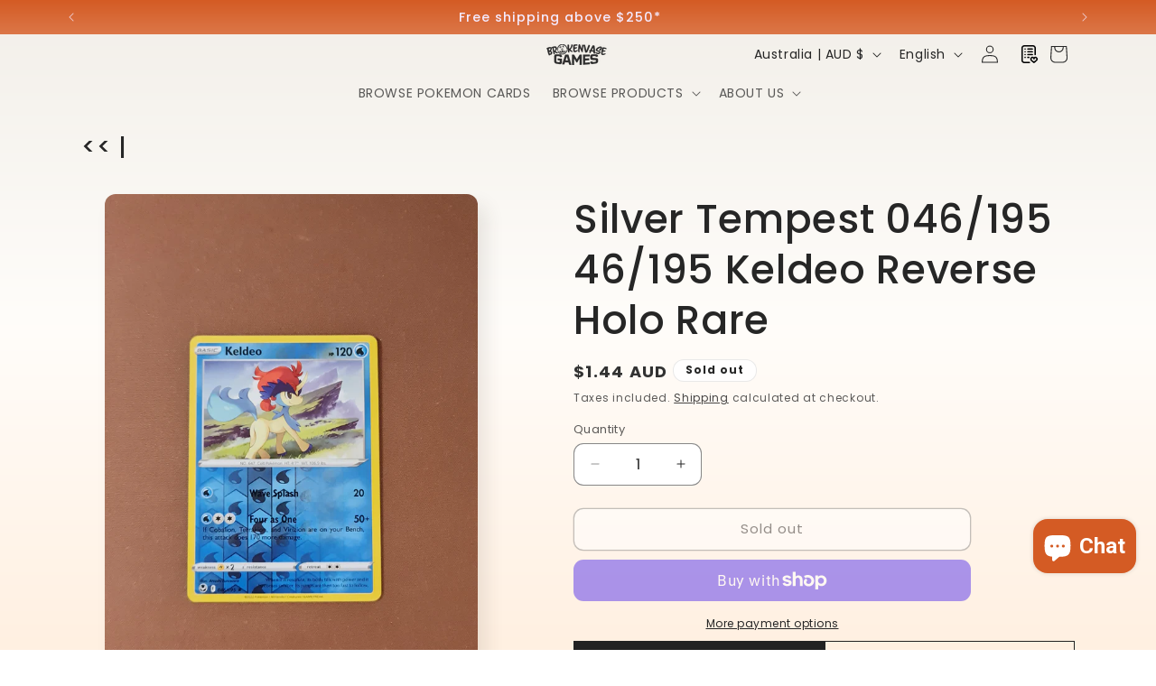

--- FILE ---
content_type: image/svg+xml
request_url: https://cdn-sf.vitals.app/cdn-assets/trust-badges/en/circle/a_plus.svg?v=5
body_size: 4149
content:
<svg xmlns="http://www.w3.org/2000/svg" class="vtl-tb-main-widget__badge-img" width="90" viewBox="0 0 500 500" style="height:auto!important;enable-background:new 0 0 500 500">
  <style>.stT2_0162_a_plus{fill:#231f20!important}</style>
  <circle cx="250.5" cy="250" r="223.4" style="fill:##COLOR0##!important"/>
  <circle cx="250.5" cy="250" r="210.5" style="fill:#fff!important"/>
  <path class="stT2_0162_a_plus" d="m250.9 398.9 5.8 11.6 12.9 1.9-9.4 9.1 2.2 12.8-11.5-6-11.5 6 2.2-12.8-9.3-9.1 12.9-1.9zm-42.2-2 3.7 7.4 8.2 1.2-6 5.8 1.4 8.2-7.3-3.8-7.4 3.8 1.4-8.2-5.9-5.8 8.2-1.2zm84.5-2 3.6 7.5 8.3 1.2-6 5.7 1.4 8.2-7.3-3.8-7.4 3.8 1.4-8.2-5.9-5.7 8.2-1.2zm-42.3-333 5.8 11.6 12.9 1.9-9.4 9.1 2.2 12.8-11.5-6-11.5 6 2.2-12.8-9.3-9.1 12.9-1.9zm-42.2 15 3.7 7.4 8.2 1.2-6 5.8 1.4 8.2-7.3-3.8-7.4 3.8 1.4-8.2-5.9-5.8 8.2-1.2zm84.5-2 3.6 7.5 8.3 1.2-6 5.7 1.4 8.2-7.3-3.8-7.4 3.8 1.4-8.2-5.9-5.7 8.2-1.2zm-10.3 113.7-28.8 2.4-3.7 16.7-22.4 1.9 24.7-89.7 19.7-1.6 39.4 84.4-22.5 1.9-6.4-16zm-25.1-14.2 18.7-1.6-11.9-29.4-6.8 31zm85.6-24.2 20.4-1.7 1.4 17.3-20.4 1.7 1.9 23.4-18.8 1.6-1.9-23.4-20.5 1.7-1.4-17.3 20.5-1.7-1.9-22.7 18.8-1.6 1.9 22.7zM107.1 305c.5-.9 1-2 1.3-3.2.3-1.2.5-2.6.5-4.2.7-.7 1.4-1.1 2-1.3.6-.2 1.4.5 2.3 2 .2 1.5.1 3-.2 4.4-.3 1.5-.8 3-1.5 4.7-1.3 2.8-2.9 5.1-4.8 6.9-1.9 1.8-4 3.3-6.3 4.6-3 1.6-6.1 2.7-9.3 3.1-3.7.5-7.2.2-10.3-1.1-3.1-1.2-5.8-3.1-8.1-5.6-2.3-2.5-4.2-5.4-5.7-8.8-1.5-3.4-2.5-7-3-10.7-.3-2.1-.4-4.3-.4-6.7.1-2.4.3-4.8.9-7.2 1.1-5.7 2.9-11.1 5.5-16.3 2.6-5.2 5.7-10.2 9.2-14.8 3.5-4.6 7.3-8.9 11.4-12.8 4.1-3.9 8.2-7.4 12.2-10.4 2.7-1.9 5.6-3.7 8.6-5.3 3-1.6 6.1-3.1 9.3-4.4 3.1-1.3 6.3-2.3 9.5-3.2 3.2-.9 6.3-1.6 9.2-2 5.6-.8 11-.9 16.3-.3 5.3.6 10.3 2 15 4.3 3.6 1.8 6.9 4 9.7 6.7 2.8 2.7 5.3 5.6 7.3 8.9 2 3.3 3.7 6.8 5 10.5 1.3 3.7 2.2 7.6 2.8 11.5.9 6.5.8 13.1-.4 19.9-1.2 6.8-3.3 13.1-6.4 19-3.1 5.9-7 11.2-11.8 15.7-4.8 4.6-10.3 7.9-16.5 10h.4c-.1.1-.4.1-.7.2-.3.1-.6.2-1.1.2-.4.1-.7.1-.9.2h-.2l7.5 10.6c2.7 3.9 5.6 7.9 8.5 11.9 2.9 4 5.9 7.8 9 11.4 3.1 3.6 6.3 6.9 9.6 10 3.3 3 6.8 5.6 10.5 7.7 3.7 2.1 7.5 3.6 11.5 4.5 4 .9 8.2 1.1 12.6.5 1-.1 1.8-.3 2.5-.3.6-.1 1.1-.2 1.6-.3.4-.1.7-.2.9-.2.2-.1.4-.1.7-.1l.1-.1.2-.2c.3-.2.6-.2.8-.2.3 0 .6.2.8.4.3.3.6.7.6 1.1.1.4 0 .8-.2 1.2-.2.4-.4.7-.6.9-.2.3-.5.5-.7.6-5.7 2.1-11 3.5-15.9 4.1-6.4.9-12.3.8-17.8-.4-5.4-1.2-10.4-3.1-14.9-5.7s-8.6-5.9-12.3-9.7c-3.7-3.8-7-7.9-10.1-12.3-3-4.4-5.7-8.9-8.1-13.6-2.4-4.7-4.6-9.2-6.5-13.6-.8 5.9-1.9 11.5-3.3 16.8-1.4 5.3-3.3 10.1-5.6 14.4-2.3 4.2-5.3 7.7-8.7 10.5-3.5 2.8-7.7 4.5-12.7 5.2-2.3.3-4.8.4-7.5.2s-5.6-.6-8.7-1.4c-1-.8-1.5-1.6-1.6-2.4 0-.8.8-1.5 2.4-2.2 2.3.3 4.7.2 7.4-.1 3.6-.5 6.7-1.8 9.2-3.9 2.5-2.1 4.6-4.7 6.3-7.8 1.7-3.1 2.9-6.5 3.8-10.3.9-3.8 1.6-7.6 2-11.4.6-5.4 1-11 1.3-17 .3-6 .4-12 .4-17.9 0-6-.1-11.8-.3-17.6-.2-5.7-.5-11.1-.8-16h-.1c-.1-1-.3-1.9-.6-2.7-.3-.9-.5-1.5-.8-2l-.7-1.4c-.1-.7.2-1.2.8-1.7.6-.5 1.5-.8 2.5-1 2.7-.5 4.9-.5 6.6-.2 1.7.4 3.1 1.1 4.3 2.1 1.1 1 1.9 2.3 2.5 3.7.5 1.5 1 3 1.2 4.6 1 6.5 1.5 13.5 1.7 20.9.2 7.4.1 15.5-.1 24.5 4.8-.6 9-2.4 12.5-5.4 3.5-3.1 6.3-6.9 8.4-11.5 2.1-4.6 3.6-9.7 4.3-15.3s.7-11.2-.1-16.8c-.8-5.4-2.2-10.5-4.3-15.4-2.1-4.9-5-9.1-8.6-12.6-3.6-3.5-8-6.1-13.1-7.8-5.1-1.7-11.1-2.1-17.8-1.2-3.3.5-7 1.4-11 2.7-4 1.4-8.2 3.1-12.4 5.3-4.2 2.6-8.3 5.7-12.2 9.2-3.9 3.5-7.3 7.4-10.2 11.6s-5.3 8.8-7.1 13.7c-1.8 4.9-2.8 9.9-3 15.2-.1 1.2-.1 2.4 0 3.6.1 1.2.2 2.4.4 3.6.4 3 1.2 5.8 2.3 8.5s2.5 5 4.2 6.9c1.7 1.9 3.8 3.4 6.1 4.4 2.4 1 5 1.3 7.9.8l2.8-.4c1.8-.6 3.5-1.4 5-2.6 1.5-1.2 2.8-2.7 3.9-4.6l-.1.1.1-.6z"/>
  <path class="stT2_0162_a_plus" d="M237.2 285.8c-.1.2-.4.4-1 .7-.5.3-.9.4-1.2.4-.7.1-1.4-.2-2-.8.1-.7.2-1.3.2-1.9 0-.6 0-1.2.1-1.9-.1-1.5-.5-3-1-4.6-.5-1.6-1.2-3-2.1-4.2-.9-1.2-2-2.2-3.2-2.9-1.3-.7-2.7-.9-4.3-.7-2.1.3-4.1 1.4-6 3.3-1.9 1.9-3.7 4.3-5.3 7.2-1.6 2.9-3 6-4.3 9.5-1.3 3.5-2.4 6.9-3.2 10.2-.9 3.4-1.6 6.5-2 9.4-.4 2.9-.6 5.2-.5 7 .1.8.2 1.7.3 2.7.2.9.4 1.8.9 2.6.4.8.9 1.4 1.6 1.8.7.4 1.5.6 2.6.4 1.8-.3 3.7-1.5 5.5-3.6 1.8-2.2 3.5-4.7 5-7.7 1.6-2.9 3-6 4.2-9.2 1.3-3.2 2.3-5.9 3.1-8.3.1-.7.3-1.5.5-2.4.3-.9.3-1.9 0-3-.2-.8 0-1.4.7-1.8.7-.4 1.5-.7 2.4-.8 3.6-.2 6.1.3 7.7 1.4 1.6 1.1 2.6 2.6 3 4.4.4 1.9.5 4 .3 6.2-.3 2.3-.4 4.4-.4 6.3v5.3c0 1.1.1 2.3.2 3.5.1 1.2.3 2.1.5 2.9.3.8.6 1.2 1 1.4.4.2 1-.1 1.7-.9 1.2-1.6 2.5-3.7 3.8-6.2 1.3-2.5 2.5-5.2 3.7-8 1.2-2.8 2.4-5.6 3.4-8.5 1.1-2.9 2.1-5.5 2.9-7.8.5-1.5.9-3 1.4-4.3.5-1.4.9-2.5 1.3-3.4.4-.2.8-.4 1.3-.5.5-.1 1 0 1.4.3.4.3.7.6 1 1.1l-.6 2.1c-.6 1.8-1.3 3.9-2.1 6.2-.8 2.4-1.7 4.8-2.6 7.5-.9 2.6-2 5.3-3.1 8s-2.2 5.3-3.4 7.8c-1.1 2.5-2.3 4.7-3.6 6.8-1.3 2.1-2.5 3.8-3.7 5.1-1 1.2-2.4 2.2-3.9 3.1-1.6.9-3.2 1.4-4.8 1.7-2.1.3-3.9-.2-5.3-1.6-1.4-1.3-2.5-3-3.4-5.1-.9-2-1.5-4.2-1.9-6.4-.4-2.3-.6-4.1-.5-5.7v-.9c-1.2 2.9-2.6 5.8-4.2 8.6s-3.3 5.3-5.2 7.6c-1.9 2.3-3.9 4.2-6.2 5.7-2.2 1.6-4.6 2.5-7.1 2.9-2.3.3-4.3.2-6.1-.4-1.7-.6-3.2-1.5-4.3-2.8-1.1-1.2-2.1-2.7-2.7-4.5-.7-1.8-1.2-3.7-1.4-5.7 0-.4-.1-.8-.2-1.3s-.1-.9-.1-1.4c-.1-3 .2-6.4.9-10.2.6-3.8 1.6-7.7 2.9-11.6 1.3-4 2.9-7.9 4.8-11.7 1.9-3.8 4.1-7.3 6.5-10.4 2.4-3.1 5.1-5.7 8.1-7.8 2.9-2.1 6.1-3.4 9.5-3.8 2.6-.4 5-.1 7.2.9s4.1 2.3 5.8 4.1c1.6 1.8 3 3.9 3.9 6.3 1 2.4 1.5 4.8 1.7 7.4.1 1.8-.1 3.4-.4 5l.3-.1z"/>
  <path class="stT2_0162_a_plus" d="M270.8 233.9c.1 1.6.1 3.3 0 5.1-.1 1.8-.2 3.8-.3 5.9 2.6-.4 5.2-.6 7.6-.6 2.5 0 4.8.2 6.9.8 2.2.5 4.2 1.4 6 2.7 1.8 1.2 3.4 2.9 4.7 5h-.1c.3.4.3 1-.1 1.6s-.9.8-1.6.6c-2.9-2.1-6.1-3.4-9.9-3.8-3.7-.4-7.7-.2-11.8.3l-2.2.3c-.2 2.8-.5 5.5-.8 8.3-.3 2.8-.6 5.6-.9 8.5l-.7 7-.1 1.2c-.2 1.6-.4 3.8-.7 6.5-.3 2.7-.5 5.7-.7 8.8-.2 3.2-.3 6.3-.3 9.5s.2 6 .5 8.5c.2 1.7.6 3.2 1 4.4.4 1.2 1.1 2.1 1.8 2.4.6.3 1.5.3 2.6-.3 1.1-.5 2.5-1.5 4-3 1.6-1.7 3.2-3.9 4.6-6.4 1.4-2.5 2.8-5.2 4-8.1 1.2-2.8 2.3-5.7 3.3-8.5s1.8-5.4 2.5-7.7h-.1c.6-1.8 1.2-3.4 1.7-4.7.5-1.4 1-2.5 1.6-3.5 0-.1.4-.1 1-.2 1-.1 1.7.3 2.3 1.4l-2.3 7.1h.1c-1.3 4.3-2.8 8.7-4.5 13.5-1.6 4.7-3.5 9.1-5.6 13.2-2.1 4.1-4.4 7.5-7 10.3-2.6 2.8-5.5 4.5-8.7 4.9-5.3.7-9.2 0-11.6-2.4-2.5-2.3-4-5.8-4.7-10.5-.1-.7-.2-1.3-.2-2-.1-.7-.1-1.3-.2-2.1-.1-2-.1-4.9.1-8.5.2-3.6.4-7.6.7-11.9s.7-8.9 1.1-13.6c.4-4.8.8-9.4 1.2-13.8l.5-5.3c-2 .5-3.9.9-5.7 1.3-1.8.4-3.6.7-5.3.9-3.6.5-6.9.5-9.7 0-2.9-.5-5-1.9-6.5-4.2-.2-.3-.3-.6-.4-1-.1-.4-.1-.7 0-1 .1-.3.3-.5.6-.6.3-.1.8-.1 1.4.2l-.1-.1c1.9.5 3.9.8 6.1.8 2.2 0 4.4-.2 6.6-.5 2.1-.3 4.4-.7 6.8-1.3 2.4-.6 4.8-1.1 7-1.7.3-3.9.6-7.3.8-10.2.2-2.9.3-5 .2-6.3-.1-1-.2-1.9-.4-2.5-.2-.7-.4-1.3-.6-1.9-.1-.3-.2-.6-.3-.8-.1-.3-.1-.5-.2-.8 0-.8.3-1.5.9-1.8.6-.4 1.3-.6 2.1-.7 2.3-.3 4.2-.2 5.7.3s2.7 1.3 3.6 2.4c.9 1.1 1.6 2.3 1.9 3.8.4 1.7.7 3.2.8 4.8z"/>
  <path class="stT2_0162_a_plus" d="M290.1 261.1c0-1 0-1.8-.1-2.5s-.1-1.2-.1-1.7c.1-.8.5-1.3 1.2-1.6.7-.3 1.5-.3 2.3-.2 2.6.5 4.6 1.3 5.9 2.2 1.3.9 2 2.2 2.3 4 .1.8.1 1.8.1 2.8-.1 1-.2 2.2-.4 3.4-.3 2-.7 4.4-1 7.2-.4 2.8-.7 5.8-1 8.9-.3 3.1-.5 6.2-.7 9.2s-.2 5.9-.1 8.4c0 .6.1 1.3.1 1.9.1.7.1 1.3.2 1.7.3 2.1.7 3.7 1.3 5 .6 1.2 1.4 1.8 2.4 1.7.8-.1 1.7-.8 2.7-1.9 1-1.2 1.9-2.7 3-4.5s2-3.9 3-6.2c1-2.3 2-4.7 3-7.2s1.9-4.9 2.8-7.3c.9-2.4 1.7-4.6 2.4-6.6.6-1.5 1.1-2.9 1.5-4.1.4-1.2.8-2.2 1.2-2.9.6-.4 1-.6 1.3-.6.8-.1 1.6.4 2.5 1.5l-.7 2c-.9 2.5-1.8 5.4-2.9 8.6-1.1 3.2-2.3 6.5-3.6 9.8-1.3 3.3-2.7 6.6-4.2 9.7-1.5 3.2-3 6-4.6 8.6-1.6 2.5-3.2 4.6-4.9 6.2-1.7 1.6-3.4 2.6-5.2 2.8-2.1.3-3.9.1-5.4-.5-1.5-.6-2.8-1.6-3.9-3-1.1-1.3-1.9-2.9-2.5-4.8-.6-1.9-1.1-4-1.4-6.2-.1-.7-.2-1.4-.3-2.2-.1-.7-.1-1.5-.2-2.2-.3-5.9-.1-11.8.6-17.6s1.7-11.7 2.7-17.6l.7-4.2zm12.9-25.2c.8 1.1 1.4 2.1 1.8 3.1.4.9.6 1.8.7 2.7.1 2-.5 3.7-1.9 5-1.4 1.3-2.9 2.1-4.6 2.3-1.4.2-2.8-.2-4-1.2-1.2-1-2-2.8-2.2-5.3-.1-1 0-2 .2-3s.5-2 1-2.8c.4-.8 1-1.6 1.7-2.1.7-.6 1.4-.9 2.3-1 .8-.1 1.6 0 2.5.4s1.7.9 2.5 1.9z"/>
  <path class="stT2_0162_a_plus" d="M330 269c-.1.7-.2 1.3-.2 1.9-.1.6-.1 1.2-.2 1.8.6-1.1 1.1-2.3 1.6-3.5.5-1.2 1.1-2.5 1.8-3.8 1.3-2.7 2.6-5.5 3.9-8.2 1.4-2.8 2.9-5.3 4.5-7.6s3.4-4.3 5.3-5.8c1.9-1.6 4.1-2.5 6.5-2.9 1.7-.2 3.1-.1 4.2.3 1.2.4 2.1 1.1 2.9 2 .8.9 1.3 2 1.7 3.4.4 1.3.6 2.8.7 4.5.2 3.4-.1 7.2-.7 11.5-.7 4.3-1.5 8.7-2.4 13-.8 4-1.5 7.9-2.1 11.8-.6 3.8-.9 7.1-.8 9.7.1.6.2 1.3.3 2.1.1.8.3 1.5.5 2.2.2.7.5 1.3.9 1.7.4.4.8.6 1.3.6.8-.1 1.8-1 3-2.7 1.2-1.6 2.4-3.7 3.6-6.2 1.3-2.5 2.5-5.2 3.7-8.2 1.2-3 2.4-5.8 3.4-8.6 1.1-2.8 2-5.2 2.8-7.4.8-2.2 1.4-3.7 1.7-4.7 0-.2 0-.4.2-.6l.3-.8c.2-.6.4-1.1.6-1.5.2-.4.6-.6 1.3-.7.6-.1 1.1 0 1.5.3.4.3.7.6 1 1.1-.3.8-.7 1.7-1 2.8-.4 1.1-.7 2.2-1 3.2-.9 2.5-1.8 5.2-2.8 8.2-1 3-2.1 5.9-3.3 8.9-1.2 3-2.5 5.9-3.8 8.7-1.4 2.8-2.8 5.4-4.3 7.7s-3.1 4.1-4.8 5.6c-1.7 1.4-3.4 2.3-5.3 2.6-2.1.3-3.9.2-5.4-.2-1.5-.4-2.7-1.1-3.7-2.1s-1.8-2.1-2.4-3.6c-.6-1.4-1-3-1.3-4.8 0-.4-.1-.8-.2-1.2-.1-.5-.1-.9-.1-1.4-.1-2.4 0-4.9.3-7.6.3-2.7.7-5.5 1.1-8.4.4-2.9 1-5.7 1.6-8.5.6-2.8 1.2-5.4 1.8-7.8.7-3.4 1.4-6.4 2-9 .6-2.6.8-4.5.8-5.8-.1-1.1-.4-1.6-1-1.5-1.1.2-2.2.9-3.5 2.3-1.2 1.4-2.5 3.1-3.8 5.2-1.3 2.1-2.6 4.4-3.9 7-1.3 2.5-2.5 5.1-3.7 7.7-1.2 2.6-2.2 5-3.1 7.2-.9 2.3-1.7 4.1-2.4 5.6v-.1l-1.1 2.7h.1c-.7 2.6-1.1 5.5-1.4 8.7-.3 3.2-.3 6.3-.2 9.1 0 .5 0 1 .1 1.4.1.4.1.9.2 1.4.2 1.4.5 2.6.8 3.6.3 1 .6 1.8.9 2.4.3.5.4.9.4 1.2.1.8-.5 1.3-1.8 1.5-2.1.3-4 .1-5.5-.5-1.5-.7-2.8-1.6-3.8-2.9-1-1.3-1.8-2.8-2.4-4.5-.6-1.7-1-3.5-1.3-5.4-.1-.6-.2-1.2-.2-1.8-.1-.6-.1-1.2-.1-1.9-.1-2-.1-4.1-.1-6.3s.1-4.4.3-6.6.3-4.4.6-6.6c.2-2.2.5-4.2.7-6.2.4-3.3.7-6.4.9-9.3.2-2.9.3-5.3.2-7.4-.1-1-.2-1.8-.4-2.5s-.4-1.3-.6-1.9c-.1-.3-.2-.6-.2-.8-.1-.2-.1-.5-.1-.7-.1-.8.2-1.5.9-1.9.6-.4 1.4-.6 2.2-.8 2.3-.3 4.1-.2 5.6.4 1.5.6 2.7 1.4 3.6 2.5.9 1.1 1.6 2.3 2 3.8.4 1.4.7 2.9.8 4.4.1 1.6.1 3.3 0 5-.4 1.4-.5 3-.7 4.5z"/>
  <path class="stT2_0162_a_plus" d="M434.4 257.4c-.1-.1 0-.1 0 0 .1-.1.1-.1.1-.2.6-.5 1.2-.8 1.8-.9.6-.1 1.4.2 2.3 1-1.1 3.4-2.4 7-3.8 10.9-1.5 3.9-3 7.6-4.7 11.3-1.7 3.6-3.4 7-5.3 10s-3.7 5.3-5.5 6.9c-.4 6.7-.9 13.5-1.7 20.2-.7 6.7-1.6 13.2-2.8 19.4-1.1 6.2-2.5 12-4.2 17.4-1.7 5.4-3.7 10.1-6 14.1s-5 7.2-8 9.5-6.5 3.5-10.4 3.6c-3.4.1-6.4-1.2-8.8-3.8s-3.9-6-4.5-10.3c-.3-2-.3-4.1-.1-6.3.7-5.6 2-11 3.9-16s4.2-9.8 6.9-14.4 5.7-9 9-13.3c3.3-4.3 6.7-8.4 10.3-12.5.2-2.4.3-4.7.5-7.1.2-2.3.3-4.5.5-6.4l.6-6.3c-1.3 2.8-2.7 5.5-4.3 8.2-1.6 2.7-3.3 5.1-5.1 7.3-1.8 2.2-3.9 4-6 5.5-2.2 1.5-4.4 2.4-6.8 2.7-2.3.3-4.3.2-6-.4s-3.1-1.5-4.3-2.7c-1.2-1.2-2.1-2.7-2.8-4.4-.7-1.7-1.1-3.6-1.4-5.6-.1-.4-.1-.9-.1-1.4 0-.5-.1-1-.1-1.5-.1-3 .2-6.4.9-10.2.7-3.8 1.6-7.7 2.9-11.6 1.3-4 2.9-7.9 4.8-11.7 1.9-3.8 4-7.3 6.5-10.4 2.4-3.1 5.1-5.7 8-7.8 2.9-2.1 6.1-3.4 9.5-3.8 2.6-.4 5-.1 7.3.9 2.2 1 4.2 2.3 5.8 4.1 1.6 1.8 3 3.9 3.9 6.3 1 2.4 1.5 4.8 1.6 7.4 0 .8 0 1.7-.1 2.5 0 .8-.2 1.6-.3 2.5-.1.2-.4.4-1 .7-.6.3-.9.4-1.1.5-.8.1-1.5-.1-2.1-.7.1-.7.2-1.3.2-1.9v-1.9c-.2-1.5-.5-3-1-4.6-.5-1.6-1.2-3-2-4.2-.9-1.2-1.9-2.2-3.2-2.9-1.3-.7-2.7-.9-4.3-.7-2.1.3-4.1 1.4-6 3.3-1.9 1.9-3.7 4.3-5.3 7.2-1.6 2.9-3 6-4.3 9.5-1.3 3.5-2.4 6.9-3.2 10.2-.9 3.4-1.6 6.5-2 9.4-.4 2.9-.6 5.2-.5 7 0 .9.1 1.7.3 2.7.2.9.5 1.8.9 2.6s.9 1.4 1.6 1.8 1.5.6 2.6.4c1.7-.2 3.3-1.2 4.8-2.8 1.5-1.6 3-3.6 4.4-6 1.4-2.4 2.7-5 3.9-7.8 1.2-2.8 2.2-5.5 3.1-8 .2-.7.4-1.5.6-2.4.2-.9.3-1.7.3-2.6v-.9c0-.3-.1-.5-.1-.8l-.6-2c-.2-.3-.3-.6-.3-.9 0-.3-.1-.5-.1-.7 0-.8.3-1.5.9-1.8.6-.4 1.4-.6 2.3-.8 2-.3 3.7-.3 5.1 0 1.5.2 2.7.7 3.7 1.4s1.8 1.5 2.4 2.5c.6 1 1.1 2.1 1.5 3.3.2 3.3.3 6.5.4 9.8.1 3.3.2 6.8.2 10.4 1.4-1.7 2.8-3.8 4.1-6.3 1.3-2.5 2.6-5.1 3.8-7.9 1.2-2.8 2.4-5.6 3.4-8.5.7-3.1 1.7-5.8 2.6-8.3zm-56.6 108.2c.2 1.5.7 2.8 1.6 3.7.8.9 2 1.3 3.6 1 1.4-.4 2.7-1.1 3.8-2.3 1.1-1.2 2.2-2.6 3.2-4.3 1.5-2.5 2.7-5.5 3.8-8.9 1.1-3.4 2.1-7 2.9-10.7.9-3.8 1.6-7.6 2.3-11.4.6-3.8 1.2-7.4 1.8-10.8l1-6.4.2-2.5.2-1.1c-3.7 3.9-7.2 8.1-10.4 12.8-3.3 4.7-6.1 9.6-8.5 14.8-.5 1.2-1.1 2.8-1.9 4.9-.7 2.1-1.4 4.5-2.1 7-.6 2.5-1.1 5-1.5 7.5-.3 2.6-.3 4.8 0 6.7z"/>
</svg>
